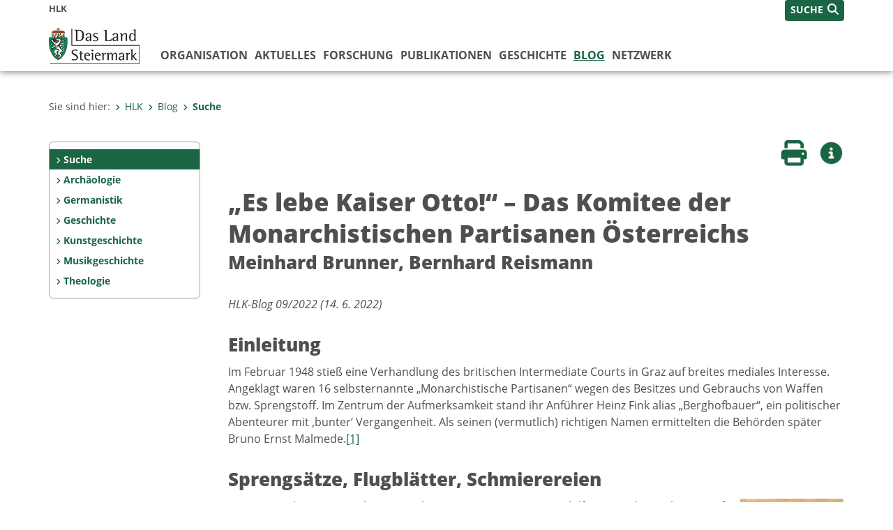

--- FILE ---
content_type: text/html;charset=UTF-8
request_url: https://www.hlk.steiermark.at/cms/beitrag/12876905/155982178/
body_size: 15015
content:
<!DOCTYPE html><html lang="de" class="spt">
<!-- icomedias Enterprise|CMS, content and information management by icomedias gmbh - http://icomedias.com/ -->
<head><meta http-equiv="Content-Type" content="text/html; charset=utf-8"><meta name="viewport" content="width=device-width, initial-scale=1"><title>Historische Landeskommission - Blog - HLK - Land Steiermark</title><meta name="description" content="HLK-Blog 09/2022"><meta name="keywords" content="Wissenschaftsblog, HLK, Land Steiermark"><meta name="author" content="HLK - Land Steiermark, Meinhard Brunner"><meta name="generator" content="ico-cms"><meta property="og:title" content="„Es lebe Kaiser Otto!“ – Das Komitee der Monarchistischen Partisanen Österreichs"><meta property="og:type" content="website"><meta property="og:url" content="https://www.hlk.steiermark.at/cms/beitrag/12876905/155982178/"><meta property="og:image" content="https://www.hlk.steiermark.at/cms/bilder/921180/80/150/94/e0977801/Abb.%2001.jpg?as_is=J"><meta property="og:description" content="HLK-Blog 09/2022
"><meta property="og:site_name" content="HLK - Land Steiermark"><meta property="og:locale" content="de_DE"><link href="/common/2020/fonts/opensans/css/opensans.css?v=20251211" rel="stylesheet"><link href="/common/2024/fonts/fontawesome/css/allfacss.minified.css?v=20251211" rel="stylesheet"><link href="/common/2024/css/allcss.minified.css?v=20251211" rel="stylesheet"><link href="/common/2020/css/jquery-ui.min.css?v=20251211" rel="stylesheet"><link href="/common/css/jquery-ui.structure.css?v=20251211" rel="stylesheet"><link href="/common/css/jquery-ui.theme.css?v=20251211" rel="stylesheet"><link href="/common/css/jquery.multiselect.css?v=20251211" rel="stylesheet"><link href="/common/2024/css/core-land.min.css?v=20251211" rel="stylesheet"><script>
    var _sitelang = 'DE';
    var _cmscontext = '155982178';
    var _cmsarticle = '12876905';
</script><script src="/common/2024/js/allscripts.minified.js?v=20251211"></script><script src="/common/2020/js/jquery-ui.min.js?v=20251211"></script><script src="/common/js/jsrender.js?v=20251211"></script><script src="/common/js/jquery.multiselect.js?v=20251211"></script><script src="/common/js/jquery.scrollTo.js?v=20251211"></script><script src="/common/2024/js/scripts.js?v=20251211"></script><script src="/common/js/scriptssharednewsportal.minified.js?v=20251211"></script><script type="text/javascript">(function() {
    var art_id = '12876905';

    var http = new XMLHttpRequest();
    var url = '/cms/article-counter.php/12876905';
    var params = 'art_id=' + art_id;
    http.open('POST', url, true);

    http.setRequestHeader('Content-type', 'application/x-www-form-urlencoded');
    http.send(params);
})();
</script><link href="/common/2024/img/favicon.ico" rel="shortcut icon"><link href="/common/2024/img/apple-icon-57x57.png" rel="apple-touch-icon" sizes="57x57"><link href="/common/2024/img/apple-icon-60x60.png" rel="apple-touch-icon" sizes="60x60"><link href="/common/2024/img/apple-icon-72x72.png" rel="apple-touch-icon" sizes="72x72"><link href="/common/2024/img/apple-icon-76x76.png" rel="apple-touch-icon" sizes="76x76"><link href="/common/2024/img/apple-icon-114x114.png" rel="apple-touch-icon" sizes="114x114"><link href="/common/2024/img/apple-icon-120x120.png" rel="apple-touch-icon" sizes="120x120"><link href="/common/2024/img/apple-icon-144x144.png" rel="apple-touch-icon" sizes="144x144"><link href="/common/2024/img/apple-icon-152x152.png" rel="apple-touch-icon" sizes="152x152"><link href="/common/2024/img/apple-icon-180x180.png" rel="apple-touch-icon" sizes="180x180"><link href="/common/2024/img/android-icon-192x192.png" rel="icon" type="image/png" sizes="192x192"><link href="/common/2024/img/favicon-32x32.png" rel="icon" type="image/png" sizes="32x32"><link href="/common/2024/img/favicon-96x96.png" rel="icon" type="image/png" sizes="96x96"><link href="/common/2024/img/favicon-16x16.png" rel="icon" type="image/png" sizes="16x16"><meta name="msapplication-TileColor" content="#ffffff"><meta name="msapplication-TileImage" content="/common/2024/img/ms-icon-144x144.png"><meta name="theme-color" content="#ffffff"></head><body class="page-beitrag server_75041085"><header class="land"><section id="accessible_statement" class="container-fluid d-print-none"><div class="row"><div class="col"><div class="heading">Navigation und Service</div><a accesskey="0" title="[Alt+0] Zum Inhalt" href="/cms/beitrag/12876905/155982178/#main-content" rel="nofollow">[Alt + 0] - Zum Inhalt</a><a accesskey="1" title="[Alt+1] Zur Startseite" href="/" target="_top" rel="nofollow">[Alt + 1] - Zur Startseite</a><a accesskey="2" title="[Alt+2] Zur Suche" href="/cms/beitrag/12876905/155982178/#top-search" rel="nofollow">[Alt + 2] - Zur Suche</a><a accesskey="3" title="[Alt+3] Zur Hautpnavigation" href="/cms/beitrag/12876905/155982178/#navbar-collapse-top" rel="nofollow">[Alt + 3] - Zur Hauptnavigation</a><a accesskey="4" title="[Alt+4] Zur Subnavigation" href="/cms/beitrag/12876905/155982178/#left-content" rel="nofollow">[Alt + 4] - Zur Subnavigation</a><a accesskey="5" title="[Alt+5] Kontakt" href="/cms/beitrag/12876905/155982178/#footer" rel="nofollow">[Alt + 5] - Kontakt</a></div></div></section><section class="container-fluid padding-md-device server-language-search-navbutton"><div class="container px-0"><div class="row g-0"><div class="col-6 server"><div class="servername">HLK</div></div><div class="col-6 language-search-navbutton d-print-none"><div class="navbutton-wrapper d-lg-none"><button data-trigger="navbarNav" class="navbar-toggler" type="button" title="Menü einblenden"><i class="fa-solid fa-bars"></i></button></div><div class="search-wrapper"><a data-bs-toggle="offcanvas" href="#offcanvasSearch" role="button" aria-controls="offcanvasSearch" title="Suche"><span class="wording">SUCHE</span><span class="fa-solid fa-search"></span></a></div></div></div></div></section><section class="container px-0 padding-md-device logo-main-menu"><div class="row g-0"><div class="col-4 col-lg-2 logo"><figure><a href="/" target="_top" title="Link zur Startseite - Historische Landeskommission für Steiermark"><img src="/cms/bilder/983522/80/0/0/64f8920e/Land_Steiermark_2024.png" alt="Link zur Startseite - Historische Landeskommission für Steiermark
© Land Steiermark" title="Link zur Startseite - Historische Landeskommission für Steiermark
© Land Steiermark" /></a></figure></div><div class="col-lg-10 main-menu d-print-none"><div class="row g-0"><div class="col-12"><nav id="navbarNav" class="navbar navbar-expand-lg nav-bg mobile-offcanvas" aria-label="Primary"><div class="container-fluid px-0"><div class="offcanvas-header"><h5 class="offcanvas-title d-inline"> </h5><span class="btn-close-menu float-end" title="Menü ausblenden"><i class="fa-solid fa-circle-xmark fa-2xl"></i></span></div><ul class="nav navbar-nav" id="menu-mainnav"><li class=""><a href="/cms/ziel/75041162/DE/" title="Organisation" target="_top">Organisation</a><div class="flyout-outer container px-0 d-none d-lg-block"><ul class="flyout row"><li class="col-md-3"><a href="/cms/ziel/97168076/DE/" title="Aufgaben der HLK" target="_top"><span class="fa-solid fa-angle-right icon-right arrow-styling" aria-hidden="true"></span>Aufgaben der HLK </a></li><li class="col-md-3"><a href="/cms/ziel/97168097/DE/" title="Vorsitzender" target="_top"><span class="fa-solid fa-angle-right icon-right arrow-styling" aria-hidden="true"></span>Vorsitzender </a></li><li class="col-md-3"><a href="/cms/ziel/97168118/DE/" title="Geschäftsführender Sekretär" target="_top"><span class="fa-solid fa-angle-right icon-right arrow-styling" aria-hidden="true"></span>Geschäftsführender Sekretär </a></li><li class="col-md-3"><a href="/cms/ziel/97168139/DE/" title="Ständiger Ausschuss" target="_top"><span class="fa-solid fa-angle-right icon-right arrow-styling" aria-hidden="true"></span>Ständiger Ausschuss </a></li><li class="clearfix w-100 d-none d-lg-block pd-0"><li class="col-md-3"><a href="/cms/ziel/97168160/DE/" title="Mitglieder" target="_top"><span class="fa-solid fa-angle-right icon-right arrow-styling" aria-hidden="true"></span>Mitglieder </a></li><li class="col-md-3"><a href="/cms/ziel/97168181/DE/" title="Ehrenmitglieder" target="_top"><span class="fa-solid fa-angle-right icon-right arrow-styling" aria-hidden="true"></span>Ehrenmitglieder </a></li><li class="col-md-3"><a href="/cms/ziel/97168202/DE/" title="Korrespondent·innen" target="_top"><span class="fa-solid fa-angle-right icon-right arrow-styling" aria-hidden="true"></span>Korrespondent·innen </a></li><li class="col-md-3"><a href="/cms/ziel/97168223/DE/" title="Mitarbeiter·innen" target="_top"><span class="fa-solid fa-angle-right icon-right arrow-styling" aria-hidden="true"></span>Mitarbeiter·innen </a></li><li class="clearfix w-100 d-none d-lg-block pd-0"></ul></div></li><li class=""><a href="/cms/ziel/97168055/DE/" title="Aktuelles" target="_top">Aktuelles </a><div class="flyout-outer container px-0 d-none d-lg-block"><ul class="flyout row"><li class="col-md-3"><a href="/cms/ziel/97168496/DE/" title="Pressespiegel" target="_top"><span class="fa-solid fa-angle-right icon-right arrow-styling" aria-hidden="true"></span>Pressespiegel</a></li></ul></div></li><li class=""><a href="/cms/ziel/97168034/DE/" title="Forschung" target="_top">Forschung</a><div class="flyout-outer container px-0 d-none d-lg-block"><ul class="flyout row"><li class="col-md-3"><a href="/cms/ziel/159262043/DE/" title="Forschungsvorhaben" target="_top"><span class="fa-solid fa-angle-right icon-right arrow-styling" aria-hidden="true"></span>Forschungsvorhaben</a></li><li class="col-md-3"><a href="/cms/ziel/97168389/DE/" title="Laufende HLK-Projekte (2024 bis 2028)" target="_top"><span class="fa-solid fa-angle-right icon-right arrow-styling" aria-hidden="true"></span>Laufende HLK-Projekte (2024 bis 2028) </a></li><li class="col-md-3"><a href="/cms/ziel/179449293/DE/" title="Abgeschlossene HLK-Projekte (2024 bis 2028)" target="_top"><span class="fa-solid fa-angle-right icon-right arrow-styling" aria-hidden="true"></span>Abgeschlossene HLK-Projekte (2024 bis 2028)</a></li><li class="col-md-3"><a href="/cms/ziel/155275340/DE/" title="Abgeschlossene HLK-Projekte (2019 bis 2023)" target="_top"><span class="fa-solid fa-angle-right icon-right arrow-styling" aria-hidden="true"></span>Abgeschlossene HLK-Projekte (2019 bis 2023)</a></li><li class="clearfix w-100 d-none d-lg-block pd-0"><li class="col-md-3"><a href="/cms/ziel/136213559/DE/" title="Abgeschlossene HLK-Projekte (2017 bis 2018)" target="_top"><span class="fa-solid fa-angle-right icon-right arrow-styling" aria-hidden="true"></span>Abgeschlossene HLK-Projekte (2017 bis 2018)</a></li><li class="col-md-3"><a href="/cms/ziel/97168410/DE/" title="Abgeschlossene HLK-Projekte (2012 bis 2016)" target="_top"><span class="fa-solid fa-angle-right icon-right arrow-styling" aria-hidden="true"></span>Abgeschlossene HLK-Projekte (2012 bis 2016) </a></li><li class="col-md-3"><a href="/cms/ziel/97168433/DE/" title="Abgeschlossene HLK-Projekte (2007 bis 2011)" target="_top"><span class="fa-solid fa-angle-right icon-right arrow-styling" aria-hidden="true"></span>Abgeschlossene HLK-Projekte (2007 bis 2011) </a></li></ul></div></li><li class=""><a href="/cms/ziel/97168013/DE/" title="Publikationen" target="_top">Publikationen </a><div class="flyout-outer container px-0 d-none d-lg-block"><ul class="flyout row"><li class="col-md-3"><a href="/cms/ziel/147002709/DE/" title="Neuerscheinungen" target="_top"><span class="fa-solid fa-angle-right icon-right arrow-styling" aria-hidden="true"></span>Neuerscheinungen</a></li><li class="col-md-3"><a href="/cms/ziel/159547722/DE/" title="Geplante Publikationen" target="_top"><span class="fa-solid fa-angle-right icon-right arrow-styling" aria-hidden="true"></span>Geplante Publikationen</a></li><li class="col-md-3"><a href="/cms/ziel/147004522/DE/" title="Geschichte der Steiermark" target="_top"><span class="fa-solid fa-angle-right icon-right arrow-styling" aria-hidden="true"></span>Geschichte der Steiermark</a></li><li class="col-md-3"><a href="/cms/ziel/147002811/DE/" title="Veröffentlichungen der Historischen Landes&shy;kommission für Steiermark" target="_top"><span class="fa-solid fa-angle-right icon-right arrow-styling" aria-hidden="true"></span>Veröffentlichungen der Historischen Landes&shy;kommission für Steiermark</a></li><li class="clearfix w-100 d-none d-lg-block pd-0"><li class="col-md-3"><a href="/cms/ziel/147002886/DE/" title="Forschungen zur geschicht&shy;lichen Landes&shy;kunde der Steiermark" target="_top"><span class="fa-solid fa-angle-right icon-right arrow-styling" aria-hidden="true"></span>Forschungen zur geschicht&shy;lichen Landes&shy;kunde der Steiermark</a></li><li class="col-md-3"><a href="/cms/ziel/147002908/DE/" title="Quellen zur geschicht&shy;lichen Landeskunde der Steiermark" target="_top"><span class="fa-solid fa-angle-right icon-right arrow-styling" aria-hidden="true"></span>Quellen zur geschicht&shy;lichen Landeskunde der Steiermark</a></li><li class="col-md-3"><a href="/cms/ziel/147004489/DE/" title="Forschungen und Darstel&shy;lungen zur Geschichte des Steiermärkischen Land&shy;tages" target="_top"><span class="fa-solid fa-angle-right icon-right arrow-styling" aria-hidden="true"></span>Forschungen und Darstel&shy;lungen zur Geschichte des Steiermärkischen Land&shy;tages</a></li><li class="col-md-3"><a href="/cms/ziel/147068266/DE/" title="Memoranda Styriaca" target="_top"><span class="fa-solid fa-angle-right icon-right arrow-styling" aria-hidden="true"></span>Memoranda Styriaca</a></li><li class="clearfix w-100 d-none d-lg-block pd-0"><li class="col-md-3"><a href="/cms/ziel/147004643/DE/" title="Mitteilungen der Korrespon&shy;dent·innen der Histo&shy;rischen Landeskom&shy;mis&shy;sion für Steiermark" target="_top"><span class="fa-solid fa-angle-right icon-right arrow-styling" aria-hidden="true"></span>Mitteilungen der Korrespon&shy;dent·innen der Histo&shy;rischen Landeskom&shy;mis&shy;sion für Steiermark</a></li><li class="col-md-3"><a href="/cms/ziel/147004545/DE/" title="Berichte der Historischen Landeskommission für Steiermark" target="_top"><span class="fa-solid fa-angle-right icon-right arrow-styling" aria-hidden="true"></span>Berichte der Historischen Landeskommission für Steiermark</a></li><li class="col-md-3"><a href="/cms/ziel/161427750/DE/" title="Urkundenbuch des Herzogtums Steiermark" target="_top"><span class="fa-solid fa-angle-right icon-right arrow-styling" aria-hidden="true"></span>Urkundenbuch des Herzogtums Steiermark</a></li><li class="col-md-3"><a href="/cms/ziel/147004666/DE/" title="Online-Publikationen" target="_top"><span class="fa-solid fa-angle-right icon-right arrow-styling" aria-hidden="true"></span>Online-Publikationen</a></li><li class="clearfix w-100 d-none d-lg-block pd-0"><li class="col-md-3"><a href="/cms/ziel/147004688/DE/" title="Studien und akademische Prüfungs&shy;arbeiten" target="_top"><span class="fa-solid fa-angle-right icon-right arrow-styling" aria-hidden="true"></span>Studien und akademische Prüfungs&shy;arbeiten</a></li></ul></div></li><li class=""><a href="/cms/ziel/97167992/DE/" title="Geschichte" target="_top">Geschichte</a><div class="flyout-outer container px-0 d-none d-lg-block"><ul class="flyout row"><li class="col-md-3"><a href="/cms/ziel/97168262/DE/" title="Ehem. Vorsitzende" target="_top"><span class="fa-solid fa-angle-right icon-right arrow-styling" aria-hidden="true"></span>Ehem. Vorsitzende </a></li><li class="col-md-3"><a href="/cms/ziel/97168283/DE/" title="Ehem. Geschäftsführende Sekretäre" target="_top"><span class="fa-solid fa-angle-right icon-right arrow-styling" aria-hidden="true"></span>Ehem. Geschäftsführende Sekretäre </a></li><li class="col-md-3"><a href="/cms/ziel/97168304/DE/" title="Verstorbene und ausgeschiedene Mitglieder" target="_top"><span class="fa-solid fa-angle-right icon-right arrow-styling" aria-hidden="true"></span>Verstorbene und ausgeschiedene Mitglieder </a></li><li class="col-md-3"><a href="/cms/ziel/97168326/DE/" title="Verstorbene Ehrenmitglieder" target="_top"><span class="fa-solid fa-angle-right icon-right arrow-styling" aria-hidden="true"></span>Verstorbene Ehrenmitglieder </a></li><li class="clearfix w-100 d-none d-lg-block pd-0"><li class="col-md-3"><a href="/cms/ziel/97168347/DE/" title="Verstorbene und ausgeschiedene Korrespondent·innen" target="_top"><span class="fa-solid fa-angle-right icon-right arrow-styling" aria-hidden="true"></span>Verstorbene und ausgeschiedene Korrespondent·innen</a></li></ul></div></li><li class="active"><a href="/cms/ziel/153524465/DE/" title="Blog" target="_top">Blog</a><div class="d-lg-none"><div role="navigation" aria-label="Secondary"><ul class="nav flex-column left-menu"><li><a href="/cms/ziel/155982178/DE/" target="_top" title="Suche" class="nav-item no-nav-link px-2 py-1 active">Suche</a></li><li><a href="/cms/ziel/155147411/DE/" target="_top" title="Archäologie" class="nav-item no-nav-link px-2 py-1">Archäologie</a></li><li><a href="/cms/ziel/183172925/DE/" target="_top" title="Germanistik" class="nav-item no-nav-link px-2 py-1">Germanistik</a></li><li><a href="/cms/ziel/155147388/DE/" target="_top" title="Geschichte" class="nav-item no-nav-link px-2 py-1">Geschichte</a></li><li><a href="/cms/ziel/155147434/DE/" target="_top" title="Kunstgeschichte" class="nav-item no-nav-link px-2 py-1">Kunstgeschichte</a></li><li><a href="/cms/ziel/183172968/DE/" target="_top" title="Musikgeschichte" class="nav-item no-nav-link px-2 py-1">Musikgeschichte</a></li><li><a href="/cms/ziel/183172991/DE/" target="_top" title="Theologie" class="nav-item no-nav-link px-2 py-1">Theologie</a></li></ul></div></div><div class="flyout-outer container px-0 d-none d-lg-block"><ul class="flyout row"><li class="col-md-3"><a href="/cms/ziel/155982178/DE/" title="Suche" target="_top"><span class="fa-solid fa-angle-right icon-right arrow-styling" aria-hidden="true"></span>Suche</a></li><li class="col-md-3"><a href="/cms/ziel/155147411/DE/" title="Archäologie" target="_top"><span class="fa-solid fa-angle-right icon-right arrow-styling" aria-hidden="true"></span>Archäologie</a></li><li class="col-md-3"><a href="/cms/ziel/183172925/DE/" title="Germanistik" target="_top"><span class="fa-solid fa-angle-right icon-right arrow-styling" aria-hidden="true"></span>Germanistik</a></li><li class="col-md-3"><a href="/cms/ziel/155147388/DE/" title="Geschichte" target="_top"><span class="fa-solid fa-angle-right icon-right arrow-styling" aria-hidden="true"></span>Geschichte</a></li><li class="clearfix w-100 d-none d-lg-block pd-0"><li class="col-md-3"><a href="/cms/ziel/155147434/DE/" title="Kunstgeschichte" target="_top"><span class="fa-solid fa-angle-right icon-right arrow-styling" aria-hidden="true"></span>Kunstgeschichte</a></li><li class="col-md-3"><a href="/cms/ziel/183172968/DE/" title="Musikgeschichte" target="_top"><span class="fa-solid fa-angle-right icon-right arrow-styling" aria-hidden="true"></span>Musikgeschichte</a></li><li class="col-md-3"><a href="/cms/ziel/183172991/DE/" title="Theologie" target="_top"><span class="fa-solid fa-angle-right icon-right arrow-styling" aria-hidden="true"></span>Theologie</a></li></ul></div></li><li class=""><a href="/cms/ziel/164152326/DE/" title="Netzwerk" target="_top">Netzwerk</a><div class="flyout-outer container px-0 d-none d-lg-block"><ul class="flyout row"><li class="col-md-3"><a href="/cms/ziel/164152427/DE/" title="Partnereinrichtungen" target="_top"><span class="fa-solid fa-angle-right icon-right arrow-styling" aria-hidden="true"></span>Partnereinrichtungen</a></li><li class="col-md-3"><a href="/cms/ziel/164152451/DE/" title="Periodika" target="_top"><span class="fa-solid fa-angle-right icon-right arrow-styling" aria-hidden="true"></span>Periodika</a></li></ul></div></li></ul></div></nav></div></div></div></div></section></header><main class="maincontent container-fluid px-0" id="main-content"><div class="container px-0 padding-md-device"><div class="row g-0"><div class="col-12" id="path"><ol class="breadcrumb d-print-none"><li>Sie sind hier:</li><li><a href="/" target="_top" title="HLK"><span class="fa-solid fa-angle-right icon-right arrow-styling" aria-hidden="true"></span>HLK</a></li><li><a href="/cms/ziel/153524465/DE/" target="_top" title="Blog"><span class="fa-solid fa-angle-right icon-right arrow-styling" aria-hidden="true"></span>Blog</a></li><li class="active"><a href="/cms/ziel/155982178/DE/" target="_top" title="Suche"><span class="fa-solid fa-angle-right icon-right arrow-styling" aria-hidden="true"></span>Suche</a></li></ol></div><div class="col-lg-2 wide d-none d-lg-block d-print-none" id="left-content"><div role="navigation" aria-label="Secondary"><ul class="nav flex-column left-menu"><li><a href="/cms/ziel/155982178/DE/" target="_top" title="Suche" class="nav-item no-nav-link px-2 py-1 active">Suche</a></li><li><a href="/cms/ziel/155147411/DE/" target="_top" title="Archäologie" class="nav-item no-nav-link px-2 py-1">Archäologie</a></li><li><a href="/cms/ziel/183172925/DE/" target="_top" title="Germanistik" class="nav-item no-nav-link px-2 py-1">Germanistik</a></li><li><a href="/cms/ziel/155147388/DE/" target="_top" title="Geschichte" class="nav-item no-nav-link px-2 py-1">Geschichte</a></li><li><a href="/cms/ziel/155147434/DE/" target="_top" title="Kunstgeschichte" class="nav-item no-nav-link px-2 py-1">Kunstgeschichte</a></li><li><a href="/cms/ziel/183172968/DE/" target="_top" title="Musikgeschichte" class="nav-item no-nav-link px-2 py-1">Musikgeschichte</a></li><li><a href="/cms/ziel/183172991/DE/" target="_top" title="Theologie" class="nav-item no-nav-link px-2 py-1">Theologie</a></li></ul></div></div><div class="col-lg-10 slim print-fullwidth right-offcanvas" id="middle-content"><article class="cms-beitrag"><div class="row g-0 clearfix d-print-none"><section class="col-6 button-vorlesen"><ul class="vorlesen-wrapper"><li><a href="#" title="Seite vorlesen" class="vorlesen-button"><span class="sr-only">Seite vorlesen</span><span class="fa-solid fa-volume fa-2xl" title="Seite vorlesen"></span><div class="wording">Vorlesen</div></a></li></ul><div id="readspeaker_button" class="rs_skip rsbtn rs_preserve rsbtn_customized"><a rel="nofollow" class="rsbtn_play" accesskey="L" title="Text vorlesen" href="//app-eu.readspeaker.com/cgi-bin/rsent?customerid=10245&amp;lang=de_de&amp;readclass=vorlesen&amp;url=https://www.hlk.steiermark.at/cms/beitrag/12876905/155982178/"><span class="rsbtn_left rsimg rspart"><span class="rsbtn_text"><span>Vorlesen</span></span></span><span class="rsbtn_right rsimg rsplay rspart"></span></a></div></section><section class="col-6 buttons-social"><ul class="social clearfix"><li><a href="javascript:window.print();" title="Seite drucken"><span class="sr-only">Seite drucken</span><span class="fa fa-print icons fa-2xl"></span><div class="wording">Drucken</div></a></li><li><a data-bs-toggle="offcanvas" href="#offcanvasContainer" role="button" aria-controls="offcanvasContainer" title="Weitere Informationen"><span class="sr-only">Weitere Infos</span><span class="fa-solid fa-circle-info fa-2xl land-beat-stop"></span><div class="wording">Infos</div></a></li></ul><div class="modal fade" id="feedback-dialog" data-root="2024" tabindex="-1" role="dialog" aria-hidden="true" data-articleid="12876905" data-contextid="155982178"><div class="modal-dialog" role="document"><div class="modal-content"><div class="modal-header"><h5 class="modal-title" id="feedbackModalLabel">Feedback verschicken</h5><button type="button" class="btn-close fa-solid fa-circle-xmark fa-2xl" data-bs-dismiss="modal" aria-label="Close" title="Schließen"></button></div><div class="modal-body cms-dialog-placeholder"></div><div class="modal-footer"><button type="button" class="btn btn-primary submit" title="Verschicken">Verschicken</button></div></div></div></div></section></div><header class="vorlesen"><h1>„Es lebe Kaiser Otto!“ – Das Komitee der Monarchistischen Partisanen Österreichs</h1><h2>Meinhard Brunner, Bernhard Reismann</h2></header><div class="txtblock-wrapper vorlesen clearfix"><a id="tb1" class="hide_txt_anchor"></a><div class="txtblock-content standard"><p><em>HLK-Blog 09/2022 (14. 6. 2022)</em></p></div></div><div class="txtblock-wrapper vorlesen clearfix"><a id="tb2" class="hide_txt_anchor"></a><h2>Einleitung</h2><div class="txtblock-content standard"><p>Im Februar 1948 stie&szlig; eine Verhandlung des britischen Intermediate Courts in Graz auf breites mediales Interesse. Angeklagt waren 16 selbsternannte &bdquo;Monarchistische Partisanen&ldquo; wegen des Besitzes und Gebrauchs von Waffen bzw. Sprengstoff. Im Zentrum der Aufmerksamkeit stand ihr Anf&uuml;hrer Heinz Fink alias &bdquo;Berghofbauer&ldquo;, ein politischer Abenteurer mit &sbquo;bunter&lsquo; Vergangenheit. Als seinen (vermutlich) richtigen Namen ermittelten die Beh&ouml;rden sp&auml;ter Bruno Ernst Malmede.<a title="" href="#tb8" >[1]</a></p>
<p></p></div></div><div class="txtblock-wrapper vorlesen clearfix"><a id="tb3" class="hide_txt_anchor"></a><h2>Sprengsätze, Flugblätter, Schmierereien</h2><div class="txtblock-content standard clearfix"><div class="figure-wrapper rechts"><figure><img src="/cms/bilder/921180/80/150/94/e0977801/Abb.%2001.jpg" alt="Flugblatt „Ich bin ein Parteibonze“" class="img-txtblock rs_skip"><figcaption class="figcaption-resize with-popup"><a href="/cms/bilder/921180/80/150/94/e0977801/Abb.%2001.jpg?W=900" title="Abb. 1: Flugblatt „Ich bin ein Parteibonze“ © StLA" class="fa-solid fa-circle-plus link-popup d-print-none rs_skip" data-gallery="" data-description="/cms/bilder/921180/80/150/94/e0977801/Abb.%2001.jpg?as_is=J&amp;download=J" data-bildtext="Flugblatt „Ich bin ein Parteibonze“" aria-label="Bildvergrößerung: Abb. 1: Flugblatt „Ich bin ein Parteibonze“" role="button" rel="nofollow"></a>Abb. 1: Flugblatt „Ich bin ein Parteibonze“<em class="copyright">© StLA</em></figcaption></figure><figure><img src="/cms/bilder/921183/80/150/112/d3c55da4/Abb.%2002.jpg" alt="Skizze zum Sprengstoffattentat in Gratwein am 6. September 1947" class="img-txtblock rs_skip"><figcaption class="figcaption-resize with-popup"><a href="/cms/bilder/921183/80/150/112/d3c55da4/Abb.%2002.jpg?W=900" title="Abb. 2: Skizze zum Sprengstoffattentat in Gratwein am 6. September 1947 © StLA" class="fa-solid fa-circle-plus link-popup d-print-none rs_skip" data-gallery="" data-description="/cms/bilder/921183/80/150/112/d3c55da4/Abb.%2002.jpg?as_is=J&amp;download=J" data-bildtext="Skizze zum Sprengstoffattentat in Gratwein am 6. September 1947" aria-label="Bildvergrößerung: Abb. 2: Skizze zum Sprengstoffattentat in Gratwein am 6. September 1947" role="button" rel="nofollow"></a>Abb. 2: Skizze zum Sprengstoffattentat in Gratwein am 6. September 1947<em class="copyright">© StLA</em></figcaption></figure><figure><img src="/cms/bilder/921184/80/150/218/b4e4c881/Abb.%2003.jpg" alt="Fahndungsaufruf der Staatspolizei nach Heinz Fink in der „Neuen Zeit“, 24. Oktober 1947" class="img-txtblock rs_skip"><figcaption class="figcaption-resize with-popup"><a href="/cms/bilder/921184/80/150/218/b4e4c881/Abb.%2003.jpg?as_is=J" title="Abb. 3: Fahndungsaufruf der Staatspolizei nach Heinz Fink in der „Neuen Zeit“, 24. Oktober 1947 © ÖNB/ANNO" class="fa-solid fa-circle-plus link-popup d-print-none rs_skip" data-gallery="" data-description="/cms/bilder/921184/80/150/218/b4e4c881/Abb.%2003.jpg?as_is=J&amp;download=J" data-bildtext="Fahndungsaufruf der Staatspolizei nach Heinz Fink in der „Neuen Zeit“, 24. Oktober 1947" aria-label="Bildvergrößerung: Abb. 3: Fahndungsaufruf der Staatspolizei nach Heinz Fink in der „Neuen Zeit“, 24. Oktober 1947" role="button" rel="nofollow"></a>Abb. 3: Fahndungsaufruf der Staatspolizei nach Heinz Fink in der „Neuen Zeit“, 24. Oktober 1947<em class="copyright">© ÖNB/ANNO</em></figcaption></figure><figure><img src="/cms/bilder/921186/80/150/225/a9ab8bd7/Abb.%2004.jpg" alt="Flugschrift der „Monarchistischen Partisanen Österreichs“" class="img-txtblock rs_skip"><figcaption class="figcaption-resize with-popup"><a href="/cms/bilder/921186/80/150/225/a9ab8bd7/Abb.%2004.jpg?W=900" title="Abb. 4: Flugschrift der „Monarchistischen Partisanen Österreichs“ © StLA" class="fa-solid fa-circle-plus link-popup d-print-none rs_skip" data-gallery="" data-description="/cms/bilder/921186/80/150/225/a9ab8bd7/Abb.%2004.jpg?as_is=J&amp;download=J" data-bildtext="Flugschrift der „Monarchistischen Partisanen Österreichs“" aria-label="Bildvergrößerung: Abb. 4: Flugschrift der „Monarchistischen Partisanen Österreichs“" role="button" rel="nofollow"></a>Abb. 4: Flugschrift der „Monarchistischen Partisanen Österreichs“<em class="copyright">© StLA</em></figcaption></figure></div><p>Dem Deutschen Heinz Fink war es gelungen, eine Gruppe von Gehilfen um sich zu scharen, auf deren Konto von Februar bis Dezember 1947 in zwei Serien zahlreiche Flugzettelaktionen und Sprengstoffanschl&auml;ge in den Bezirken Graz Umgebung und Voitsberg sowie in Graz gingen. Die Urheber bezeichneten sich dabei als <em>Das Komitee der monarchistischen Partisanen &Ouml;sterreichs</em>.<a title="" href="#tb8" >[2]</a> Ideologisches Motiv und Ziel waren vorgeblich der Kampf gegen die Parteien im Allgemeinen und gegen die KP&Ouml; im Besonderen behufs Wiederrichtung der Monarchie in &Ouml;sterreich. Mit ihren entsprechenden Parolen erwies sich die Gruppe als orthografisch nicht ganz sattelfest. Eine Auswahl: <em>Es lebe die Monarchi! Hoch die Monarchi! Es lebe Kaiser Otto! Weg mit den Barteien, Fink!</em> oder <em>Fink zerschl&auml;gt die Parteien kommt zur Monarchi folgt uns!</em><a title="" href="#tb8" >[3]</a><br />Erste Aktivit&auml;ten setzte die Gruppe in der Nacht zum 17. Februar 1947 in Peggau, wo an sieben Stellen im Ortsgebiet Parolen wie <em>Monarchie siegt, Heil Otto</em> und <em>Weg mit der Wahrheit</em> [gemeint war die kommunistische Parteizeitung, Anm.] geschmiert wurden. Als Urheber wurden von der Exekutive zun&auml;chst f&auml;lschlich 21 seit Kriegsende 1945 in Peggau lebende ungarische Staatsangeh&ouml;rige vermutet.<a title="" href="#tb8" >[4]</a> M&ouml;glicherweise ebenso auf das Konto der Partisanen ging in der Nacht zum 1. Mai 1947 die Sprengung eines Maibaumes beim Gasthaus Johann Zeber in Dobl, der von SP&Ouml;-Ortsgruppe und Naturfreunden gesetzt worden war. Durch die Detonation wurden auch alle Fensterscheiben des Gasthauses zertr&uuml;mmert, der fallende Baum durchschlug eine Stromversorgungsleitung.<a title="" href="#tb8" >[5]</a> In der Nacht zum 15. Mai wurde von den Partisanen auf einer Anschlagtafel in Deutschfeistritz ein Plakat mit den Worten <em>NIEDER MIT DER KOMMUNISTISCHEN BLUTHORDE</em>! affichiert.<a title="" href="#tb8" >[6]</a><br />Den Anfang der &bdquo;Sommer/Herbstserie&ldquo; markierten Flugzettelaktionen im Norden des Bezirks Graz-Umgebung. In der Nacht vom 8. auf den 9. August 1947 wurden in Laufnitzdorf bei Frohnleiten Flugzettel gestreut, ebenso in Gratkorn, dort vor allem vor den Eing&auml;ngen zur Papierfabrik. In Frohnleiten wiederum wurden in der Nacht zum 14. August drei verschiedene Arten von Flugzetteln gestreut, von denen der pikanteste ein Schwein zeigte, an dessen Schwanzende ein Sowjetstern prangte (Abb. 1). Ober der Zeichnung stand <em>Ich bin ein Parteibonze</em> zu lesen, vor dem R&uuml;ssel <em>Es kommt die Monarchie</em>, und zu F&uuml;&szlig;en der Zeichnung war <em>Tod den Parteien</em> zu lesen. Weitere Parolen lauteten <em>Tod der Kommune! Es kommen Kaiser Partisanen!</em> oder <em>Werft die Parteib&uuml;cher weg, es kommen die Partisanen!</em> Diese Flugzettel kamen der Bev&ouml;lkerung aber gar nicht erst zu Gesicht. Sie wurden in den fr&uuml;hen Morgenstunden durch Gemeindearbeiter eingesammelt und gr&ouml;&szlig;tenteils vernichtet. In der Nacht zum 20. August 1947 wurde vor dem SP&Ouml;-Heim in Peggau eine Fahne der Sozialistischen Jugend gestohlen und auf die Stirnseite des Geb&auml;udes das Wort <em>MONARCHIE</em> gemalt. In derselben Nacht wurden mit gelber &Ouml;lfarbe auch Parolen auf die durch den Ort f&uuml;hrende Bundesstra&szlig;e aufgepinselt.<a title="" href="#tb8" >[7]</a><br />F&uuml;r gro&szlig;es Aufsehen sorgten am 6. September 1947 um 1 Uhr morgens Bombenexplosionen vor den KP&Ouml;-Parteilokalen in Gratwein und Gratkorn (Abb. 2). Diesen fielen in Gratkorn die T&uuml;r zum Parteilokal und die Fensterscheiben zum Opfer, in Gratwein 18 Fensterscheiben umliegender H&auml;user.<a title="" href="#tb8" >[8]</a> Als Folge dieser Anschl&auml;ge gab die britische 31 FSS (Field Security Section) bekannt, dass als Urheber der im &bdquo;Grazer T&auml;glichen Fahndungsblatt&ldquo; Nr. 191 vom 21. November 1946 ausgeschriebene <em>Fink Heinrich (Henry)</em>, [geb.] <em>13. 5. 08 Miami, Amerika</em><a title="" href="#tb8" >[9]</a> vermutet wurde, der sich in den Bergen um Gro&szlig;st&uuml;bing und im Gleinalmgebiet aufhalten sollte.<a title="" href="#tb8" >[10]</a><br />In der Nacht des 3. Oktober zerst&ouml;rte eine Detonation um 2 Uhr 30 die Haust&uuml;re und 54 Fensterscheiben eines Gemeindewohnhauses in Peggau. Noch schwerer wog jedoch die Tatsache, dass dem kommunistischen Betriebsrat des Peggauer Kalkwerkes Brandner, Simon Konrad, eine Eierhandgranate in das Schlafzimmer geworfen wurde, die aber zum Gl&uuml;ck nicht explodierte.<br />Beinahe zeitgleich wurde auch das KP&Ouml;-Lokal in Frohnleiten vollst&auml;ndig zerst&ouml;rt. 17 weitere H&auml;user im Umkreis von 50 Metern wurden samt Schaufenstern und Wohnungsfenstern besch&auml;digt, und der Sachschaden belief sich auf rund 30.000 Schilling. Der Gemeinderat der Marktgemeinde verurteilte den Anschlag bereits am 4. Oktober einstimmig auf das Sch&auml;rfste. Bei der KP&Ouml; in Deutschfeistritz und einem Privathaus in Peggau erwiesen sich die eingesetzten Sprengs&auml;tze hingegen als Blindg&auml;nger.<a title="" href="#tb8" >[11]</a><br />Am 18. Oktober 1947 wiederum erfolgte ein Sprengstoffanschlag auf die KP&Ouml;-Baracke am Grazer Lendkai, in der auch die Bezirksleitung der Partei untergebracht war. Dieser Anschlag richtete nur verh&auml;ltnism&auml;&szlig;ig geringen Sachschaden an.<a title="" href="#tb8" >[12]</a> In Gratkorn explodierte am 13. Dezember neuerlich ein Sprengsatz vor einem Haus mit KP&Ouml;-Bezug.<a title="" href="#tb8" >[13]</a><br />Parallel zu dieser immer st&auml;rker eskalierenden Gewaltwelle wurden auch die Flugzettel der monarchistischen Partisanen druckqualitativ etwas anspruchsvoller, wenn sie auch inhaltlich, sprachlich und orthografisch weiterhin auf h&ouml;chst bedenklichem Niveau verharrten (Abb. 4).<br />Teils in Verbindung mit den obgenannten Anschl&auml;gen, teils separat, wurden in Geistthal (dreimal), Peggau, Kainach (zweimal), Maria Lankowitz, B&auml;rnbach, S&ouml;dingberg und K&ouml;flach sowie in Graz, Gratwein, Gratkorn, Deutschfeistritz, Peggau und Frohnleiten Schmier- und Flugblattaktionen unternommen.<a title="" href="#tb8" >[14]</a> Drohbriefe der &sbquo;Partisanen&lsquo; erreichten u. a. die Grazer Waggonfabrik und die Maschinenfabrik Andritz.<a title="" href="#tb8" >[15]</a></p></div></div><div class="txtblock-wrapper vorlesen clearfix"><a id="tb4" class="hide_txt_anchor"></a><h2>Operationsbasis im Raum Geistthal-Übelbach?</h2><div class="txtblock-content standard"><p>Wie sp&auml;tere Erhebungen des Landesgendarmeriekommandos ergaben, hatte Heinz Fink Anfang Oktober 1947 im Haus F. in Neuhof bei &Uuml;belbach einige Vortr&auml;ge gehalten und unter anderem auch vier T&ouml;chter sowie die Mutter der Familie F. als Mitglieder der &bdquo;Stammabteilung Fink&ldquo; der Monarchistischen Partisanenbewegung &Ouml;sterreich angeworben. Vereidigt wurden sie von Johann S. aus Geistthal. Sie erhielten von Fink gr&uuml;ne Mitgliedskarten ausgefolgt, die sie aber nach dem Bekanntwerden der Verhaftung Finks vernichteten. Mutter F. wurde &uuml;brigens Mitte J&auml;nner 1948 wegen Hochverrats verhaftet und dem Landesgericht Graz &uuml;berstellt, die vier noch minderj&auml;hrigen T&ouml;chter wurden wegen Hochverrats angezeigt.<a title="" href="#tb8" >[16]</a> Doch das greift den weiteren Ereignissen schon voraus.</p></div></div><div class="txtblock-wrapper vorlesen clearfix"><a id="tb5" class="hide_txt_anchor"></a><h2>Eine Aktion zu viel</h2><div class="txtblock-content standard clearfix"><div class="figure-wrapper rechts"><figure><img src="/cms/bilder/921398/80/150/191/62069341/Abb.%2005.jpg" alt="Erkennungsdienstliches Foto von Heinz Fink, 2. Jänner 1948 " class="img-txtblock rs_skip"><figcaption class="figcaption-resize with-popup"><a href="/cms/bilder/921398/80/150/191/62069341/Abb.%2005.jpg?as_is=J" title="Abb. 5: Erkennungsdienstliches Foto von Heinz Fink, 2. Jänner 1948 © StLA" class="fa-solid fa-circle-plus link-popup d-print-none rs_skip" data-gallery="" data-description="/cms/bilder/921398/80/150/191/62069341/Abb.%2005.jpg?as_is=J&amp;download=J" data-bildtext="Erkennungsdienstliches Foto von Heinz Fink, 2. Jänner 1948 " aria-label="Bildvergrößerung: Abb. 5: Erkennungsdienstliches Foto von Heinz Fink, 2. Jänner 1948" role="button" rel="nofollow"></a>Abb. 5: Erkennungsdienstliches Foto von Heinz Fink, 2. Jänner 1948<em class="copyright">© StLA</em></figcaption></figure></div><p>Nachdem es den Partisanen wochenlang gelungen war, sich der Exekutive zu entziehen, l&auml;utete ihre letzte Aktion das Ende ihrer Umtriebe ein: In der Nacht des 30. Dezember 1947 wurde der Gendarmerieposten in Geistthal mit einer (nicht detonierten) Sprengladung beworfen und aus einem Infanteriegewehr beschossen.<a title="" href="#tb8" >[17]</a><br />Daraufhin weiteten die Beh&ouml;rden ihre Fahndungsma&szlig;nahmen massiv aus. Das Landesgendarmeriekommando entsandte &bdquo;eine Spezialeinheit in Zivilkleidung in die Weststeiermark, die durch etwa zehn Gendarmen aus Voitsberg verst&auml;rkt wurde.&ldquo;<a title="" href="#tb8" >[18]</a> Schon am 31. Dezember 1947 konnte Heinz Fink bei einem n&auml;chtlichen Zugriff in Hochtregist verhaftet werden.<a title="" href="#tb8" >[19]</a> Am selben Tag wurden weitere Mitglieder seiner Gruppe in Geistthal und bei Deutschfeistritz gefasst. Dabei fiel den Beamten auch eine namhafte Menge an Waffen, Munition und Sprengs&auml;tzen in die H&auml;nde.<a title="" href="#tb8" >[20]</a><br />Dieses Arsenal f&uuml;hrte wiederum zur Teilung der gerichtlichen Aufarbeitung zwischen britischer und &ouml;sterreichischer Justiz.<a title="" href="#tb8" >[21]</a></p></div></div><div class="txtblock-wrapper vorlesen clearfix"><a id="tb6" class="hide_txt_anchor"></a><h2>Der britische Prozess</h2><div class="txtblock-content standard"><p>Die Besatzungsmacht zog die Tatbest&auml;nde Waffenbesitz und -gebrauch an sich, weil es sich dabei um Verst&ouml;&szlig;e gegen die &sect;&sect; 7 und 8 der Verordnung Nr. 200 der Milit&auml;rregierung handelte.<a title="" href="#tb8" >[22]</a> Am 19. Februar 1948 trat in Graz ein Mittleres Milit&auml;rgericht zusammen.<a title="" href="#tb8" >[23]</a> Richter R.B. MacKeown betonte gleich zu Beginn, dass die politischen Aspekte im Prozess keine Rolle spielen w&uuml;rden, sondern nur die von Maj. J. Whyte vorgebrachten Anklagepunkte, eben Waffenbesitz und Waffengebrauch.<a title="" href="#tb8" >[24]</a><br />W&auml;hrend der als Erster einvernommene Heinz Fink zu einer pathetischen Verteidigungsrede ausholte, wobei er durch den Richter mehrmals ermahnt wurde, die politischen Bestrebungen seiner Gruppe nicht zu er&ouml;rtern, bekannten sich viele der 15 angeklagten &sbquo;Fu&szlig;soldaten&lsquo; schuldig und gaben ihre Beteiligung an den einzelnen Partisanen-Aktionen zu.<a title="" href="#tb8" >[25]</a> Noch am ersten Prozesstag wurden alle Angeklagten schuldig gesprochen.<a title="" href="#tb8" >[26]</a><br />Tags darauf hielt R.B. MacKeown nochmals fest, dass es &bdquo;keine politische Verhandlung gewesen sei&ldquo;<a title="" href="#tb8" >[27]</a>, ehe er die auf Haftstrafen lautenden Urteile verk&uuml;ndete:<a title="" href="#tb8" >[28]</a> Heinz Fink<a title="" href="#tb8" >[29]</a> sieben Jahre, Johann P. vier Jahre, Albert F., Johann K., Johann K., Rudolf Sch. und Simon W. drei Jahre, Johann J. und Peter K. zwei Jahre, Josef N. zwei Jahre (davon ein Jahr bedingt), August K. zwei Jahre (davon 18 Monate bedingt), Karl S. zwei Jahre bedingt, Johann P. ein Jahr (davon sechs Monate bedingt), Jakob N. ein Jahr bedingt sowie Johann E. sechs Monate bedingt.<a title="" href="#tb8" >[30]</a> Die Verhandlung gegen Rosa F. wurde auf den 26. Februar 1948 vertagt und endete mit einer Verurteilung zu 43 Tagen Gef&auml;ngnis (durch die Untersuchungshaft bereits erledigt).<a title="" href="#tb8" >[31]</a> Am Ende der Verhandlung sprach das britische Gericht der &ouml;sterreichischen Gendarmerie f&uuml;r die geleistete Ermittlungsarbeit seine Anerkennung aus.<a title="" href="#tb8" >[32]</a></p></div></div><div class="txtblock-wrapper vorlesen clearfix"><a id="tb7" class="hide_txt_anchor"></a><h2>Die österreichischen Prozesse</h2><div class="txtblock-content standard"><p>Nach erfolgter Rechtsprechung der Besatzungsmacht war die &ouml;sterreichische Justiz am Zug, um &uuml;ber die politische Seite dieser Causa zu befinden. Heinz Fink und f&uuml;nf seiner Gefolgsleute hatten sich ab 2. Mai 1949 vor einem Schwurgericht in Graz zu verantworten. Hier lautete die Anklage auf Hochverrat sowie Versto&szlig; gegen das Sprengmittelgesetz. Fink wurde auch wegen Notzucht belangt. Der Prozess endete am 6. Mai 1949 durchwegs mit Schuldspr&uuml;chen. Beim Hauptanklagepunkt allerdings nicht wegen Hochverrats, sondern gem&auml;&szlig; &sect; 1 des Staatsschutzgesetzes.<a title="" href="#tb8" >[33]</a> Heinz Fink wurde zu (weiteren) 13 Jahren Gef&auml;ngnis sowie Landesverweisung verurteilt. Seine Komplizen erhielten ebenfalls Haftstrafen: Franz P. drei Jahre, Johann K. zwei Jahre, Hermann L. und Jakob N. acht Monate.<a title="" href="#tb8" >[34]</a> Am 24. Mai 1949 verurteilte ein Schwurgericht in Graz sieben weitere Mitt&auml;ter Finks zu Gef&auml;ngnisstrafen: Rosa F. zwei Jahre, Albert F. eineinhalb Jahre, Simon W. ein Jahr, Franz S. und Vinzenz S. zehn Monate, Rudolf Sch. neun Monate, Vinzenz H. sechs Monate.<a title="" href="#tb8" >[35]</a><br />Heinz Fink wurde am 24. Dezember 1949 in die Strafanstalt Graz-Karlau &uuml;berstellt. Seine bedingte Entlassung erfolgte am 27. Oktober 1955.<a title="" href="#tb8" >[36]</a></p></div></div><div class="txtblock-wrapper vorlesen clearfix"><a id="tb8" class="hide_txt_anchor"></a><h2>Anmerkungen</h2><div class="txtblock-content standard"><p><a title="" href="#tb2" >[1]</a>&nbsp;Geb. 23. 5. 1908, M&uuml;hlheim an der Ruhr. Vgl. StLA, JA Karlau, B&uuml;cher, Bd. 67, Gefangenen-Vormerkbuch, 1947&ndash;1953, StB-Nr. 3873; Neue Zeit (30. 4. 1948), 2; Wiener Zeitung (30. 4. 1948), 2. &ndash; Zur Vita des Angeklagten Fink/Malmede vor seiner Zeit als &sbquo;Partisanenf&uuml;hrer&lsquo; siehe: StLA, LGS Graz, Vr 9080-1947, Heinz Fink und Genossen (K. 642): Zeugenprotokolle; Grazer T&auml;gliches Fahndungsblatt, Jg. 2/Nr. 191 (21. 11. 1946), Art. 12.306; Das kleine Volksblatt (25. 10. 1946), 5; Neue Zeit (1. 1. 1948), 1 und 4; Wiener Zeitung (4. 5. 1949), 4; Wiener Zeitung (5. 5. 1949), 4; URL: <img src="https://secure.steiermark.at/_g/pfeil-ext.gif" alt="" />&nbsp;<a title="Öffnet ein neues Fenster: https://de.wikipedia.org/wiki/Heinz_Fink" href="https://de.wikipedia.org/wiki/Heinz_Fink"  target="_blank">https://de.wikipedia.org/wiki/Heinz_Fink</a> (14. 6. 2022).<br /><a title="" href="#tb3" >[2]</a> StLA, Gendarmeriechronik, Bez. Graz Umgebung, GP Deutschfeistritz, Bd. 1, o. P. [Eintrag: 3. 10. 1947]. &ndash; Weiters: Grazer T&auml;gliches Fahndungsblatt, Jg. 3/Nr. 219 (10. 10. 1947), Art. 10.821.<br /><a title="" href="#tb3" >[3]</a>&nbsp;Zitiert nach Bernhard Reismann, Allgemeine Geschichte des Bezirkes 1848&ndash;2005. In: Walter Brunner (Hg.), Geschichte und Topographie des Bezirkes Voitsberg, Bd. 1: Allgemeiner Teil (= Gro&szlig;e Geschichtliche Landeskunde der Steiermark 5, Graz 2011), 129&ndash;220 [in Folge: Reismann, Allgemeine Geschichte], hier 198. &ndash; Vgl. StLA, Gendarmeriechronik, Bez. Graz Umgebung, GP Gratkorn, Bd. 1, o. P. [Eintrag: September 1947]. &ndash; The Times (6. 10. 1947), 4.<br /><a title="" href="#tb3" >[4]</a>&nbsp;StLA, BH Graz Umgebung, K. 748, Gruppe 14, Akte 14 V 1/74 vom 21. 2. 1947.<br /><a title="" href="#tb3" >[5]</a>&nbsp;StLA, BH Graz Umgebung, K. 748, Gruppe 14, Akte 14 V 1/157 vom 1. 5. 1947.<br /><a title="" href="#tb3" >[6]</a>&nbsp;StLA, BH Graz Umgebung, K. 748, Gruppe 14, Akte 14 V1/187 vom 15. 5. 1947.<br /><a title="" href="#tb3" >[7]</a>&nbsp;StLA, BH Graz Umgebung, K. 748, Gruppe 14, Akten 14 V1/306 vom 9. 8. und 14. 8. 1947, 14 V1/308 vom 9.&nbsp;8. 1947, 14 V1/324 vom 20. 8. 1947.<br /><a title="" href="#tb3" >[8]</a>&nbsp;StLA, Gendarmeriechronik, Bez. Graz Umgebung, GP Gratkorn, Bd. 1, o. P. [Eintrag: September 1947]; StLA, Staatsanwaltschaft Graz, 16928-1947 (Heinrich Fink); Ingo Mirsch, Die Geschichte der Marktgemeinde Gratkorn (Gratkorn 1997) [in Folge: Mirsch, Gratkorn], 258, weiters StLA, BH Graz Umgebung, Gruppe 14, Vorfallenheiten. Akte 14 V1/344 vom 6.9.1947.<br /><a title="" href="#tb3" >[9]</a>&nbsp;Grazer T&auml;gliches Fahndungsblatt, Jg. 2/Nr. 191 (21. 11. 1946), Art. 12.306.<br /><a title="" href="#tb3" >[10]</a>&nbsp;StLA, BG Graz Umgebung, K. 748, Gruppe 14, Akte 14 V1/344 vom 10. 9. 1947.<br /><a title="" href="#tb3" >[11]</a>&nbsp;StLA, Gendarmeriechronik, Bez. Graz Umgebung, GP Deutschfeistritz, Bd. 1, o. P. [Eintrag: 3. 10. 1947] und StLA, BH Graz Umgebung, K. 748, Gruppe 14, Akte 14 V1/397 vom 4. 10. 1947 sowie 14 V1/401 vom 3. 10. 1947.<br /><a title="" href="#tb3" >[12]</a>&nbsp;&Ouml;sterreichische Zeitung (21. 10. 1947), 2 und &Ouml;sterreichische Volksstimme (21. 10. 1947), 1.<br /><a title="" href="#tb3" >[13]</a>&nbsp;StLA, Gendarmeriechronik, Bez. Graz Umgebung, GP Gratkorn, Bd. 1, o. P. [Eintrag: Dezember 1947]; Weltpresse &ndash; Graz am Abend (15. 12. 1947), 4; Neue Zeit (16. 12. 1947), 3; Mirsch, Gratkorn 258.<br /><a title="" href="#tb3" >[14]</a>&nbsp;Reismann, Allgemeine Geschichte 198; StLA, Gendarmeriechronik, Bez. Graz Umgebung, GP Deutschfeistritz, Bd. 1, o. P. [Eintrag: 24. 11. 1947].<br /><a title="" href="#tb3" >[15]</a> Weltpresse &ndash; Graz am Abend (12. 12. 1947), 4; Weltpresse &ndash; Graz am Abend (19. 12. 1947), 4.<br /><a title="" href="#tb4" >[16]</a>&nbsp;StLA, BH Graz Umgebung, K. 806, Gruppe 14, Akte 14 V1/38 vom 12. 2. 1948.<br /><a title="" href="#tb5" >[17]</a>&nbsp;Neue Zeit (3. 1. 1948), 3; Neue Zeit (4. 1. 1948), 1; Reismann, Allgemeine Geschichte 198.<br /><a title="" href="#tb5" >[18]</a>&nbsp;Neue Zeit (3. 1. 1948), 3.<br /><a title="" href="#tb5" >[19]</a>&nbsp;Weltpresse &ndash; Graz am Abend (31. 12. 1947), 8; Neue Zeit (3. 1. 1948), 3; Weltpresse &ndash; Graz am Abend (3. 1. 1948), 8; Neue Zeit (4. 1. 1948), 1; Ernst Lasnik (Red.), B&auml;rnbach. Vom Dorf zur Stadt (B&auml;rnbach 2007), 140; Reismann, Allgemeine Geschichte 198.<br /><a title="" href="#tb5" >[20]</a>&nbsp;StLA, Gendarmeriechronik, Bez. Graz Umgebung, GP Deutschfeistritz, Bd. 1, o. P. [Eintrag: 31. 12. 1947].<br /><a title="" href="#tb5" >[21]</a>&nbsp;Neue Zeit (17. 2. 1948), 3.<br /><a title="" href="#tb6" >[22]</a>&nbsp;StLA, LGS Graz, Vr 9080-1947, Heinz Fink und Genossen (K. 639): 6. 2. 1948.<br /><a title="" href="#tb6" >[23]</a>&nbsp;Vgl. Meinhard Brunner, Britische Milit&auml;rgerichtsbarkeit in &Ouml;sterreich 1945 bis 1955 (Diss. Graz) [in Vorbereitung].<br /><a title="" href="#tb6" >[24]</a>&nbsp;Weltpresse (18. 2. 1948), 2; Neue Zeit (20. 2. 1948), 3.<br /><a title="" href="#tb6" >[25]</a>&nbsp;Weltpresse - Graz am Abend (19. 2. 1948), 4; Neue Zeit (20. 2. 1948), 3; Weltpresse &ndash; Graz am Abend (20. 2. 1948), 2.<br /><a title="" href="#tb6" >[26]</a> Neue Zeit (20. 2. 1948), 3; Weltpresse &ndash; Graz am Abend (20. 2. 1948), 4.<br /><a title="" href="#tb6" >[27]</a>&nbsp;Neue Zeit (21. 2. 1948), 2.<br /><a title="" href="#tb6" >[28]</a>&nbsp;Vgl. Neue Zeit (21. 2. 1948), 2; Wiener Zeitung (21. 2. 1948), 2.<br /><a title="" href="#tb6" >[29]</a>&nbsp;TNA, FO 1020/3525: Case-No. 2572.<br /><a title="" href="#tb6" >[30]</a>&nbsp;TNA, FO 1020/3525: Case-No. 2573-2586.<br /><a title="" href="#tb6" >[31]</a>&nbsp;TNA, FO 1020/3525: Case-No. 2587. &ndash; Vgl. Neue Zeit (20. 2. 1948), 3; Neues &Ouml;sterreich (28. 2. 1948), 3.<br /><a title="" href="#tb6" >[32]</a>&nbsp;Neue Zeit (21. 2. 1948), 2; Weltpresse &ndash; Graz am Abend (20. 2. 1948), 4; Wiener Zeitung (21. 2. 1948), 2.<br /><a title="" href="#tb7" >[33]</a>&nbsp;Siehe BGBl. Nr. 223/1936.<br /><a title="" href="#tb7" >[34]</a>&nbsp;&Uuml;ber diesen Prozess wurde in den &ouml;sterreichischen Printmedien umfangreich berichtet. Auswahl: Wiener Zeitung (26. 4. 1949), 4; Wiener Zeitung (3. 5. 1949), 4; Wiener Zeitung (4. 5. 1949), 4; Wiener Zeitung (5. 5. 1949), 4; Wiener Zeitung (6. 5. 1949), 4; Wiener Zeitung (7. 5. 1949), 4. &ndash; Die Nichtigkeitsbeschwerden der Verurteilten wurden durch den Obersten Gerichtshof im Oktober bzw. Dezember 1949 abgewiesen. Neues &Ouml;sterreich (8. 12. 1949), 3; Neue Zeit (9. 12. 1949), 5.<br /><a title="" href="#tb7" >[35]</a>&nbsp;Neues &Ouml;sterreich (26. 5. 1949), 6; Volkswille (26. 5. 1949), 7.<br /><a title="" href="#tb7" >[36]</a>&nbsp;StLA, JA Karlau, B&uuml;cher, Bd. 67, Gefangenen-Vormerkbuch, 1947&ndash;1953, StB-Nr. 3873.</p></div></div><div class="txtblock-wrapper vorlesen clearfix"><a id="tb9" class="hide_txt_anchor"></a><div class="txtblock-content wichtig"><p><strong>Mag. Meinhard Brunner</strong>, geb. 1971 in Judenburg, Studium der Geschichte und Volkskunde an der Karl-Franzens-Universit&auml;t Graz. Wissenschaftlicher Mitarbeiter der Historischen Landeskommission f&uuml;r Steiermark.<br />Forschungsschwerpunkte: Sammlung und Edition der mittelalterlichen und fr&uuml;hneuzeitlichen&nbsp;Inschriften der Steiermark; Britische Milit&auml;rgerichtsbarkeit in &Ouml;sterreich 1945&ndash;1955.</p>
<p><strong>Mag. Dr. Bernhard Reismann</strong>, geb. 1969 in M&uuml;rzzuschlag, Studium der Geschichte und Volkskunde an der Karl-Franzens-Universit&auml;t Graz. Leiter des Archivs der TU Graz. Von 2008 bis 2019 Korrespondent und seit 2019 Mitglied der Historischen Landeskommission f&uuml;r Steiermark.<br />Forschungsschwerpunkte:&nbsp;Vergleichende historische Landeskunde, Wirtschafts- und Technikgeschichte, Zeitgeschichte.</p></div></div></article></div></div></div></main><div class="offcanvas offcanvas-end" tabindex="-1" id="offcanvasContainer"><div class="offcanvas-header d-flex justify-content-end me-3"><span class="offcanvas-title"> </span><a href="#" class="fa-solid fa-circle-xmark fa-2xl" data-bs-dismiss="offcanvas" title="Schließen"></a></div><div class="offcanvas-body"><div class="container px-0 right-content"><div class="row g-0"><section class="col-12 vorlesen right"><div class="cms-container"><div class="titel"><h2>Neu im Blog</h2></div><div class="content"><ul><li><a href="https://www.hlk.steiermark.at/cms/beitrag/13005011/153524465/">Annenstraße 1938. Raub und Vertreibung*<div class="small">30.01.2026</div></a></li><li><a href="https://www.hlk.steiermark.at/cms/beitrag/13003942/153524465/">Bauernaufstand in der Steiermark 1525: Eine ins Land geschwappte Revolution mit fatalen Folgen in der Obersteiermark<div class="small">16.01.2026</div></a></li><li><a href="https://www.hlk.steiermark.at/cms/beitrag/13002027/153524465/">Klangvolle Literaturgeschichte – eine Weihnachtspostille am Beispiel der Vertonung von Bruder Philipps „Marienleben“-Dichtung durch Franz Zebinger<div class="small">19.12.2025</div></a></li></ul></div></div></section><section class="col-12 vorlesen right"><div class="cms-container"><div class="titel"><h2>Blog-Richtlinien</h2></div><div class="content"><ul><li><a href="https://www.hlk.steiermark.at/cms/beitrag/12761684/153524465/">Dem HLK-Blog zum Geleit<div class="small">26.02.2020</div></a></li></ul></div></div></section><div class="clearfix d-none d-md-block d-lg-none"></div><section class="col-12 vorlesen right"><div class="cms-container"><div class="content bild"><a href="http://www.verwaltung.steiermark.at/cms/nl/?subscribe=pa-alle-medien" target="_blank" title="Neues Fenster: Abonnieren Sie den Blog..."><img src="/cms/bilder/848423/80/0/0/757be7fd/Blog_Abo_Button.jpg" alt="Blog abonnieren" title="Blog abonnieren" /></a></div></div></section><div class="clearfix d-none d-md-block d-lg-none"></div><section class="col-12 vorlesen right"><div class="cms-container"><div class="titel"><h2>Kontakt</h2></div><div class="content"><ul class="dienststelle-rechts">
<li title="Kontakt" class="bezeichnung">Historische Landeskommission für Steiermark</li>
<li title="Telefon" class="tel"><a title="Anrufen: +43 (316) 877-3013" href="tel:+433168773013">+43 (316) 877-3013</a></li>
<li title="Telefon" class="tel"><a title="Anrufen: +43 (316) 877-3015" href="tel:+433168773015">+43 (316) 877-3015</a></li>
<li title="E-Mail" class="email"><a href="mailto: hlk@stmk.gv.at">E-Mail</a></li>
<li title="Adresse" class="adresse"><a href="http://gis2.stmk.gv.at/atlas2/Lageplan.asp?code=5737553&amp;typ=ort" target="_blank">Karmeliterplatz 3/II<br>8010 Graz</a></li>
</ul></div></div></section><div class="clearfix d-none d-md-block d-lg-none"></div></div></div></div></div><footer class="container-fluid px-0 d-print-none"><div id="footer" class="container-fluid"><div class="container px-0 padding-md-device"><div class="row g-0"><div class="col-lg-4 info">
    <strong><p>MEDIENINHABER:</p>
    <a href="http://gis2.stmk.gv.at/atlas2/Lageplan.asp?code=5734884&amp;typ=ort" title="Link öffnet ein neues Fenster: Adresse in Karte der GIS-Datenbank" class="underline" target="_blank">Amt der Steiermärkischen Landesregierung<br/>
    8010 Graz-Burg</a></strong>
    <p class="mt-3">Telefon: <a href="tel:+433168770" title="Anrufen: +43 (316) 877-0" class="underline">+43 (316) 877-0</a><br/>
    Fax: +43 (316) 877-2294</p>
</div>
<div class="col-lg-4 quicklinks">
    <p><strong>QUICKLINKS:</strong></p>
    <ul>
        <li><a href="/cms/ziel/74835125/DE" target="_blank" title="Link öffnet ein neues Fenster: Verwaltung & Serviceportal">Verwaltung & Serviceportal</a></li>
        <li><a href="/cms/ziel/74837418/DE" target="_blank" title="Link öffnet ein neues Fenster: Dienststellen & Organigramm">Dienststellen & Organigramm</a></li>
        <li><a href="/cms/ziel/106195/DE" target="_blank" title="Link öffnet ein neues Fenster: Bezirkshauptmannschaften">Bezirkshauptmannschaften</a></li>
        <li><a href="/cms/ziel/127437175/DE/" target="_blank" title="Link öffnet ein neues Fenster: Themen & Fachportale">Themen & Fachportale</a></li>
        <li><a href="/cms/ziel/63200/" target="_blank" title="Link öffnet ein neues Fenster: Politik">Politik</a></li>
        <li><a href="/cms/ziel/154271055/" target="_blank" title="Link öffnet ein neues Fenster: News Portal">News Portal</a></li>
    </ul>
</div>
<div class="col-lg-4 contact">
    <p><a href="/cms/ziel/74837661/DE" target="_blank" title="Link öffnet ein neues Fenster: Finden Sie Ihre Ansprechperson"><i class="fa-solid fa-user pe-2"></i>Finden Sie Ihre Ansprechperson <i class="fa-light fa-angle-right"></i></a></p>
    <p><a href="/cms/ziel/74837418/DE" target="_blank" title="Link öffnet ein neues Fenster: Nehmen Sie Kontakt mit uns auf"><i class="fa-solid fa-envelope pe-2"></i>Nehmen Sie Kontakt mit uns auf <i class="fa-light fa-angle-right"></i></a></p>
    <p><a href="/cms/ziel/176208740/DE/" target="_blank" title="Link öffnet ein neues Fenster: Übermitteln Sie Beschwerden & Hinweise"><i class="fa-solid fa-message pe-2"></i>Übermitteln Sie Beschwerden & Hinweise <i class="fa-light fa-angle-right"></i></a></p>
    <p><a href="/cms/ziel/145195449/DE/" target="_blank" title="Link öffnet ein neues Fenster: Bewerben Sie sich auf unserem Job-Portal"><i class="fa-solid fa-people-group pe-2"></i>Bewerben Sie sich auf unserem Job-Portal <i class="fa-light fa-angle-right"></i></a></p>
    <p><a href="https://www.verwaltung.steiermark.at/cms/nl/?subscribe=" target="_blank" title="Link öffnet ein neues Fenster: Abonnieren Sie unseren Newsletter"><i class="fa-solid fa-newspaper pe-2"></i>Abonnieren Sie unseren Newsletter <i class="fa-light fa-angle-right"></i></a></p>
</div></div></div></div><div id="footer-sub" class="container-fluid"><div class="container px-0 padding-md-device"><div class="row g-0"><div class="col-lg-8 imprint">
                    © 2026 Land Steiermark
                     | <a href="/cms/ziel/5198747/DE" target="_blank" title="Link öffnet ein neues Fenster: Impressum">Impressum</a> | <a href="/cms/ziel/162877096/DE" target="_blank" title="Link öffnet ein neues Fenster: Datenschutz">Datenschutz</a> | <a href="/cms/ziel/169375141/DE" target="_blank" title="Link öffnet ein neues Fenster: Barrierefreiheitserklärung">Barrierefreiheitserklärung</a> | <a href="/sitemap" title="Link zur Sitemap">Sitemap</a></div><div class="col-lg-4 socials"><a href="https://www.facebook.com/steiermark" target="_blank" title="Link öffnet ein neues Fenster: Facebook Land Steiermark"><span class="sr-only">Facebook</span><span class="fa-brands fa-facebook fa-xl"></span></a><a href="https://instagram.com/land_steiermark?ref=badge" target="_blank" title="Link öffnet ein neues Fenster: Instagram Land Steiermark"><span class="sr-only">Instagram</span><span class="fa-brands fa-instagram fa-xl"></span></a><a href="https://linkedin.com/company/land-steiermark" target="_blank" title="Link öffnet ein neues Fenster: LinkedIn Land Steiermark"><span class="sr-only">LinkedIn</span><span class="fa-brands fa-linkedin fa-xl"></span></a><a href="https://www.youtube.com/user/SteiermarkServer" target="_blank" title="Link öffnet ein neues Fenster: Youtube Land Steiermark"><span class="sr-only">Youtube</span><span class="fa-brands fa-youtube fa-xl last"></span></a></div></div></div></div></footer><!-- Matomo -->
<script>
  var _paq = window._paq = window._paq || [];
  /* tracker methods like "setCustomDimension" should be called before "trackPageView" */
  _paq.push(['trackPageView']);
  _paq.push(['enableLinkTracking']);
  (function() {
    var u="https://piwik.steiermark.at/";
    _paq.push(['setTrackerUrl', u+'matomo.php']);
    _paq.push(['setSiteId', '227']);
    var d=document, g=d.createElement('script'), s=d.getElementsByTagName('script')[0];
    g.async=true; g.src=u+'matomo.js'; s.parentNode.insertBefore(g,s);
  })();
</script>
<!-- End Matomo Code --><script src="https://webcachex-eu.datareporter.eu/loader/v2/cmp-load.js?url=3f3d49e6-5e23-4661-bba6-61216c441971.lpeuyk8boyab.b7E" defer></script><div id="blueimp-gallery" class="blueimp-gallery blueimp-gallery-controls"><div class="slides"></div><h3 class="title">Bildergalerie</h3><div class="bildtext-wrapper small d-none d-lg-block"><span class="bildtext"></span></div><div class="download-image-link"></div><a class="prev"><span class="fa-solid fa-angle-left" aria-hidden="true"></span></a><a class="next"><span class="fa-solid fa-angle-right" aria-hidden="true"></span></a><a class="close"><span class="fa fa-times" aria-hidden="true"></span></a><ol class="indicator"></ol></div><div class="offcanvas offcanvas-end" tabindex="-1" id="offcanvasSearch"><div class="offcanvas-header d-flex justify-content-end me-3"><span class="offcanvas-title"> </span><a href="#" class="fa-solid fa-circle-xmark fa-2xl" data-bs-dismiss="offcanvas" title="Schließen"></a></div><div class="offcanvas-body"><form action="/cms/list/5166747/DE/#result" method="get"><input type="hidden" name="c" value="101-"><input type="hidden" name="limit" value="J"><input type="hidden" name="hits" value="10"><input type="hidden" name="sort" value="4"><input type="hidden" name="typ" value="7,8,9,10,11,20,1001"><input type="hidden" name="topstyle" value="N"><label for="qu" class="mb-3"><strong>Wonach suchen Sie?</strong></label><input type="search" class="form-control" placeholder="Suchen nach ..." value="" id="qu" name="qu" aria-label="Suchbegriff global"><button class="mt-3" value="Suchen" title="Suchen"><strong>Suchen</strong><span class="fa-solid fa-search fa-lg ps-2"></span></button></form></div></div><span class="mobile-screen-darken"></span><!--monitoring (c) icomedias.com--></body></html>
